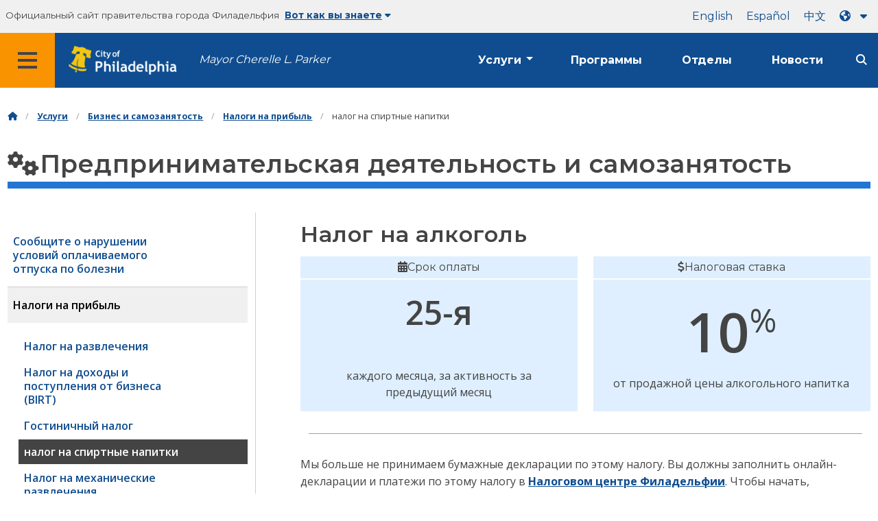

--- FILE ---
content_type: text/html
request_url: https://www.phila.gov/ru/services/business-self-employment/business-taxes/liquor-tax/
body_size: 16316
content:

<!DOCTYPE html>

<html class="no-js" lang="ru">
<head>
<meta charset="utf-8"/>
<!-- Google Tag Manager DataLayer -->
<script>
      window.dataLayer = window.dataLayer || [];
      dataLayer.push({
        "event": "page_loaded",
        "post_type": "service_page",
        "contentModifiedDepartment": "Department of Revenue",
        "lastUpdated": "2016-10-13 12:14:08",
        "templateType": "service_stub",
                          "serviceCategory": "Business &amp; self-employment",
      
      });
    </script>
<!-- End Google Tag Manager DataLayer -->
<!-- Google Tag Manager -->
<script>(function(w,d,s,l,i){w[l]=w[l]||[];w[l].push({'gtm.start': new Date().getTime(),event:'gtm.js'});var f=d.getElementsByTagName(s)[0], j=d.createElement(s),dl=l!='dataLayer'?'&l='+l:'';j.async=true;j.src= 'https://www.googletagmanager.com/gtm.js?id='+i+dl;f.parentNode.insertBefore(j,f); })(window,document,'script','dataLayer','GTM-MC6CR2');</script>
<!-- End Google Tag Manager -->
<!-- Begin Microsoft Clarity -->
<script type="text/javascript">
    (function(c,l,a,r,i,t,y){
        c[a]=c[a]||function(){(c[a].q=c[a].q||[]).push(arguments)};
        t=l.createElement(r);t.async=1;t.src="https://www.clarity.ms/tag/"+i;
        y=l.getElementsByTagName(r)[0];y.parentNode.insertBefore(t,y);
    })(window, document, "clarity", "script", "4l8dhsl6kn");
  </script>
<!-- End Microsoft Clarity -->
<!-- Global site tag (gtag.js) - Google Analytics -->
<script async="" src="https://www.googletagmanager.com/gtag/js?id=G-NHET8T5XY8"></script>
<script>
    window.dataLayer = window.dataLayer || [];
    function gtag(){dataLayer.push(arguments);}
    gtag('js', new Date());

    gtag('config', 'G-NHET8T5XY8');
  </script>
<!-- End Global site tag (gtag.js) - Google Analytics -->
<meta content="ie=edge" http-equiv="x-ua-compatible"/>
<meta content="Налоговые требования, применимые к продаже спиртных напитков, вина, солода и сваренных напитков в Филадельфии." name="description"/>
<meta content="width=device-width, initial-scale=1" name="viewport"/>
<meta content="#2176d2" name="theme-color"/>
<meta content="a0t35pecrjiy8ly0weq7bzyb419o42" name="facebook-domain-verification"/>
<!-- Swiftype -->
<meta class="swiftype" content="Liquor Tax | Services" data-type="string" name="title"/>
<meta class="swiftype" content="wordpress" data-type="string" name="tags">
<meta class="swiftype" content="10" data-type="integer" name="site-priority">
<meta class="swiftype" content="service_page" data-type="string" name="content_type"/>
<meta class="swiftype" content="8" data-type="integer" name="weighted_search"/>
<meta class="swiftype" content="2016-10-13T12:08:25-04:00" data-type="date" name="published_at">
<link href="//www.phila.gov/assets/images/favicon.ico" rel="shortcut icon" type="image/x-icon"/>
<title>Налог на спиртные напитки | Услуги | Город Филадельфия</title>
<meta content="max-image-preview:large" name="robots">
<link href="//www.phila.gov" rel="dns-prefetch">
<link href="//cdnjs.cloudflare.com" rel="dns-prefetch"/>
<link href="//www.phila.gov" rel="dns-prefetch"/>
<link href="//code.highcharts.com" rel="dns-prefetch"/>
<link href="//s.w.org" rel="dns-prefetch"/>
<meta content="summary_large_image" name="twitter:card"/>
<meta content="@PhiladelphiaGov" name="twitter:site"/>
<meta content="https://www.phila.gov/media/20160715133810/phila-gov.jpg" name="twitter:image">
<meta content="phila.gov" name="twitter:image:alt"/>
<meta content="Tax requirements that apply to the sale of liquor, wine, or malt and brewed beverages in Philadelphia." name="twitter:description">
<meta content="Liquor Tax | Services" name="twitter:title">
<meta content="Liquor Tax | Services" property="og:title">
<meta content="Tax requirements that apply to the sale of liquor, wine, or malt and brewed beverages in Philadelphia." property="og:description">
<meta content="website" property="og:type">
<meta content="https://www.phila.gov/services/business-self-employment/business-taxes/liquor-tax/" property="og:url">
<meta content="City of Philadelphia" property="og:site_name">
<meta content="https://www.phila.gov/media/20160715133810/phila-gov.jpg" property="og:image"/>
<link href="https://www.phila.gov/wp-content/themes/phila.gov-theme/css/styles.min.css" id="standards-css" media="all" rel="stylesheet" type="text/css"/>
<!--[if lt IE 9]>
<link rel='stylesheet' id='ie-only-css'  href='https://www.phila.gov/wp-content/themes/phila.gov-theme/css/lt-ie-9.css' type='text/css' media='all' />
<![endif]-->
<link href="https://www.phila.gov/embedded/mobile-menu/production/css/app.css?cachebreaker" id="mobile-menu-app-css-css" media="all" rel="stylesheet" type="text/css"/>
<link href="https://www.phila.gov/embedded/site-wide-alerts/production/css/app.css?cachebreaker" id="site-wide-alerts-app-css-css" media="all" rel="stylesheet" type="text/css"/>
<link href="https://www.phila.gov/wp-content/plugins/phl-aqi/includes/css/phl-aqi.css?ver=0.2" id="aqi-css-css" media="all" rel="stylesheet" type="text/css"/>
<!--[if lt IE 9]>
<script type='text/javascript' src='//cdnjs.cloudflare.com/ajax/libs/html5shiv/3.7.3/html5shiv.min.js?ver=3.7.3' id='html5shiv-js'></script>
<![endif]-->
<link href="https://www.phila.gov/ru/wp-json/" rel="https://api.w.org/"/><link href="https://www.phila.gov/ru/wp-json/wp/v2/services/13803" rel="alternate" type="application/json"/>
<link href="https://www.phila.gov/ru/services/payments-assistance-taxes/taxes/business-taxes/business-taxes-by-type/liquor-tax/" rel="canonical"/>
<link href="https://www.phila.gov/ru/wp-json/oembed/1.0/embed?url=https%3A%2F%2Fwww.phila.gov%2Fservices%2Fbusiness-self-employment%2Fbusiness-taxes%2Fliquor-tax%2F" rel="alternate" type="application/json+oembed"/>
<link href="https://www.phila.gov/ru/wp-json/oembed/1.0/embed?url=https%3A%2F%2Fwww.phila.gov%2Fservices%2Fbusiness-self-employment%2Fbusiness-taxes%2Fliquor-tax%2F&amp;format=xml" rel="alternate" type="text/xml+oembed"/>
<!--[if lte IE 9]>
  <p class="browsehappy alert">You are using an <strong>outdated</strong> browser. Please <a href="http://browsehappy.com/">upgrade your browser</a> to improve your experience. If you can't switch browsers, turn off  compatibility mode.</p>
  <![endif]-->
</meta></meta></meta></meta></meta></meta></meta></meta></link></meta></meta></meta></meta></head>
<body class="service_page-template-default single single-service_page postid-13803 group-blog" data-clarity-unmask="True" lang="ru">
<!-- Google Tag Manager (noscript) -->
<noscript><iframe height="0" src="https://www.googletagmanager.com/ns.html?id=GTM-MC6CR2" style="display:none;visibility:hidden" width="0"></iframe></noscript>
<!-- End Google Tag Manager (noscript) -->
<a aria-hidden="false" class="skip-to-content" href="#page">Перейти к основному содержанию</a>
<header class="global-nav no-js pbn-mu mbn-mu">
<h1 class="accessible">Город Филадельфия</h1>
<!-- Utility Navigation -->
<div class="utility-nav">
<div class="grid-container bg-ghost-gray">
<div class="top-bar bg-ghost-gray" id="responsive-menu">
<div class="top-bar-left valign-mu">
<ul class="menu">
<li class="gov-site show-for-medium">
Официальный сайт правительства города Филадельфия 
</li>
<li class="gov-site show-for-medium"><a class="trusted-site-toggle" href="#">Вот как вы знаете<i class="fas fa-solid fa-caret-down"></i></a></li>
<li class="gov-site show-for-small-only">
<a class="trusted-site-toggle" href="">Официальный сайт <i class="fas fa-info-circle">
</i></a></li>
</ul>
</div>
<!-- Translations Navigation -->
<div class="top-bar-right translations-nav">
<ul class="translations-bar menu">
<li class="show-for-medium"><a href="/services/business-self-employment/business-taxes/liquor-tax/" id="translate-english">английский</a></li>
<li class="show-for-medium"><a href="/es/services/business-self-employment/business-taxes/liquor-tax/" id="translate-spanish">испанский</a></li>
<li class="show-for-medium"><a href="/zh/services/business-self-employment/business-taxes/liquor-tax/" id="translate-chinese"></a></li>
<!-- Dropdown button -->
<button class="translations-button show-for-medium" data-toggle="lang-dropdown" id="desktop-lang-button" translate="no">
<i class="fa fa-earth-americas"></i>
<i class="translate-caret fas fa-solid fa-caret-down"></i>
</button>
<button class="translations-button show-for-small-only" data-toggle="lang-dropdown" id="mobile-lang-button">
<i class="fa fa-earth-americas">
</i><a class="show-for-small-only" href="#" tabindex="-1">Переведите 
 <i class="translate-caret fas fa-solid fa-caret-down">
</i></a></button>
</ul>
<!-- Dropdown menu -->
<div class="dropdown-pane" data-alignment="right" data-auto-focus="true" data-close-on-click="true" data-dropdown="" data-position="bottom" id="lang-dropdown">
<ul class="vertical dropdown menu" id="translations-menu">
<li class="show-for-small-only"><a href="/services/business-self-employment/business-taxes/liquor-tax/" id="translate-english-dropdown">английский</a></li>
<li class="show-for-small-only"><a href="/es/services/business-self-employment/business-taxes/liquor-tax/" id="translate-spanish-dropdown">испанский</a></li>
<li class="show-for-small-only"><a href="/zh/services/business-self-employment/business-taxes/liquor-tax/" id="translate-chinese-dropdown"></a></li>
<li><a href="/ar/services/business-self-employment/business-taxes/liquor-tax/" id="translate-arabic-dropdown"></a></li>
<li><a href="/ht/services/business-self-employment/business-taxes/liquor-tax/" id="translate-haitian-creole-dropdown">Айсиен</a></li>
<li><a href="/fr/services/business-self-employment/business-taxes/liquor-tax/" id="translate-french-dropdown">французский</a></li>
<li><a href="/sw/services/business-self-employment/business-taxes/liquor-tax/" id="translate-swahili-dropdown">суахили</a></li>
<li><a href="/pt/services/business-self-employment/business-taxes/liquor-tax/" id="translate-portuguese-dropdown">португальский</a></li>
<li><a href="/ru/services/business-self-employment/business-taxes/liquor-tax/" id="translate-russian-dropdown">Пикческий</a></li>
<li><a href="/vi/services/business-self-employment/business-taxes/liquor-tax/" id="translate-vietnamese-dropdown">Тиенг Вит</a></li>
<li id="google_translate_element"></li>
<li id="translations-support"><a href="https://www.phila.gov/ru/programs/language-access-philly/translation-feedback-and-support/ "><i class="fa fa-messages"></i>Обратная связь и поддержка</a></li>
</ul>
</div>
</div>
</div>
</div>
</div>
<!-- Trusted Site -->
<div class="row columns expanded" data-swiftype-index="false" id="trusted-site">
<div class="row pvm">
<div class="medium-12 columns">
<div class="medium-horizontal">
<div class="trust-icon">
<span class="icon circle-icon">
<i class="fas fa-lock">
</i></span><span class="icon-text">https://</span>
</div>
<div class="trust-details">Символ <strong>https://</strong>в адресной строке означает, что ваша информация зашифрована и к ней не может получить доступ посторонний</div>
</div>
</div>
<div class="medium-12 columns dot-gov">
<div class="medium-horizontal">
<div class="trust-icon">
<span class="icon circle-icon">
<i class="fas fa-university">
</i></span><span class="icon-text">.gov</span>
</div>
<div class="trust-details">Только государственные учреждения США могут заканчивать доменное имя на домене .gov</div>
</div>
</div>
<a aria-label="Close Trusted Site Details" class="float-right" href="javascript:void(0)" id="trusted-site-close">
<i class="fas fa-times fa-2x">
</i></a>
</div>
</div>
<!-- sticky/desktop nav -->
<div class="row expanded" id="global-sticky-nav">
<div class="small-24 columns phn">
<div class="primary-menu" data-sticky-container="" data-swiftype-index="false">
<div class="grid-container phila-sticky phn" data-margin-top="0" data-sticky="" data-sticky-on="medium">
<div class="menu-wrapper grid-x align-middle align-justify">
<div class="small-20 medium-12 branding-container cell">
<button aria-label="Global navigation menu" class="menu-icon" type="button">
<i aria-hidden="true" class="fass fa-bars"></i>
</button>
<a aria-label="City of Philadelphia home" class="logo" href="https://www.phila.gov">
<img alt="City of Philadelphia logo" src="https://www.phila.gov/assets/images/city-of-philadelphia-logo-medium-white.png"/>
</a>
<a class="icymi show-for-medium" href="/departments/mayor/">Mayor Cherelle L. Parker</a>
</div>
<div class="small-2 medium-12 desktop-nav cell">
<div class="top-bar-right">
<nav aria-label="Main navigation menu" class="global-nav" data-swiftype-index="false">
<ul class="menu show-for-medium">
<li class="services-menu-link" data-toggle="services-mega-menu">
<a class="no-link" data-link="/services/" href="">Услуги</a>
</li>
<li class="programs-menu-link">
<a class="" href="https://www.phila.gov/programs/">Программы</a>
</li>
<li class="departments-menu-link">
<a class="" href="https://www.phila.gov/departments/">Отделы</a>
</li>
<li class="news-menu-link">
<a class="" href="https://www.phila.gov/the-latest/">Новости</a>
</li>
</ul>
<button aria-label="Site search" class="site-search" data-toggle="search-dropdown" id="site-search-button" type="button">
<i aria-hidden="true" class="fass fa-magnifying-glass"></i>
</button>
</nav>
</div>
</div>
</div>
</div> <!-- close row -->
</div><!-- close columns -->
</div>
</div>
<div class="reveal center phila-modal" data-deep-link="true" data-options="closeOnClick:false; closeOnEsc:false;" data-reveal="" id="translations-modal">
<i class="mts dark-ben-franklin fas fa-times" data-close="">
</i><h3 class="ptl"><i class="dark-ben-franklin fas fa-earth-americas prs"></i>Перевести</h3>
<div class="content">
<div>Похоже, на вашем устройстве установлен язык<span id="translations-modal-lang"></span>. Хотите перевести эту страницу?</div>
</div>
<div class="button-container pam">
<button aria-label="Close modal" class="translate-close button-text mrl" data-close="" type="button">Отменить 
</button> <button aria-label="Translate page" class="translate-button button-text" id="translate-page" type="button">перевод</button>
</div>
</div> <div id="phila-mobile-menu"></div>
<div id="phila-site-wide-alerts"></div>
</header>
<div id="page">
<div class="mtl mbm">
<div class="grid-container">
<div class="grid-x" data-swiftype-index="false">
<div class="cell">
<ul class="breadcrumbs"><li><a href="https://www.phila.gov"><i aria-hidden="true" class="fas fa-home"></i><span class="accessible">Домой</span></a></li><li><a href="/services/">Услуги</a></li><li><a href="https://www.phila.gov/ru/services/business-self-employment/" title="Бизнес и самозанятость">Бизнес и самозанятость</a></li> <li><a href="https://www.phila.gov/ru/services/business-self-employment/business-taxes/" title="Налоги на прибыль">Налоги на прибыль</a></li> <li>налог на спиртные напитки</li></ul> </div>
</div>
</div>
</div>
<div id="content">
<div class="content-area" id="primary">
<main class="site-main" id="main">
<div id="post-13803">
<div class="row">
<header class="small-24 columns">
<h1 class="contrast">
<i aria-hidden="true" class="fas fa-cogs">
</i>Предпринимательская деятельность и самозанятость</h1>
</header>
</div>
<div class="row bdr-bottom bdr-sidewalk mtm">
<div class="grid-x">
<div class="side-menu medium-7 columns bdr-right bdr-sidewalk hide-for-small-only pbxl">
<nav data-swiftype-index="false" id="side-nav">
<ul class="services-menu vertical menu" id="menu-business-self-employment">
<li class="page_item page-item-13132"><a href="https://www.phila.gov/ru/services/business-self-employment/report-a-paid-sick-leave-violation/" onclick="serviceMenuClick(this)"><span>Сообщите о нарушении условий оплачиваемого отпуска по болезни</span></a></li>
<li class="page_item page-item-13784 page_item_has_children current_page_ancestor current_page_parent"><a href="https://www.phila.gov/ru/services/business-self-employment/business-taxes/" onclick="serviceMenuClick(this)"><span>Налоги на прибыль</span></a>
<ul class="children">
<li class="page_item page-item-13797"><a href="https://www.phila.gov/ru/services/business-self-employment/business-taxes/amusement-tax/" onclick="serviceMenuClick(this)"><span>Налог на развлечения</span></a></li>
<li class="page_item page-item-13799"><a href="https://www.phila.gov/ru/services/business-self-employment/business-taxes/business-income-receipts-tax-birt/" onclick="serviceMenuClick(this)"><span>Налог на доходы и поступления от бизнеса (BIRT)</span></a></li>
<li class="page_item page-item-13801"><a href="https://www.phila.gov/ru/services/business-self-employment/business-taxes/hotel-tax/" onclick="serviceMenuClick(this)"><span>Гостиничный налог</span></a></li>
<li class="page_item page-item-13803 current_page_item"><a aria-current="page" href="https://www.phila.gov/ru/services/business-self-employment/business-taxes/liquor-tax/" onclick="serviceMenuClick(this)"><span>налог на спиртные напитки</span></a></li>
<li class="page_item page-item-13805"><a href="https://www.phila.gov/ru/services/business-self-employment/business-taxes/mechanical-amusement-tax/" onclick="serviceMenuClick(this)"><span>Налог на механические развлечения</span></a></li>
<li class="page_item page-item-13809"><a href="https://www.phila.gov/ru/services/business-self-employment/business-taxes/net-profits-tax/" onclick="serviceMenuClick(this)"><span>Налог на чистую прибыль</span></a></li>
<li class="page_item page-item-13811"><a href="https://www.phila.gov/ru/services/business-self-employment/business-taxes/outdoor-advertising-tax/" onclick="serviceMenuClick(this)"><span>Налог на наружную рекламу</span></a></li>
<li class="page_item page-item-13813"><a href="https://www.phila.gov/ru/services/business-self-employment/business-taxes/parking-tax/" onclick="serviceMenuClick(this)"><span>Налог на парковку</span></a></li>
<li class="page_item page-item-13816"><a href="https://www.phila.gov/ru/services/business-self-employment/business-taxes/philadelphia-beverage-tax/" onclick="serviceMenuClick(this)"><span>Налог на напитки в Филадельфии</span></a></li>
<li class="page_item page-item-13820"><a href="https://www.phila.gov/ru/services/business-self-employment/business-taxes/sales-use-hotel-occupancy-tax/" onclick="serviceMenuClick(this)"><span>Налог с продаж, использования и проживания в отеле</span></a></li>
<li class="page_item page-item-13831"><a href="https://www.phila.gov/ru/services/business-self-employment/business-taxes/tobacco-and-tobacco-related-products-tax/" onclick="serviceMenuClick(this)"><span>Налог на табак и связанные с ним товары</span></a></li>
<li class="page_item page-item-13833"><a href="https://www.phila.gov/ru/services/business-self-employment/business-taxes/use-occupancy-tax/" onclick="serviceMenuClick(this)"><span>Налог на использование и проживание</span></a></li>
<li class="page_item page-item-13835"><a href="https://www.phila.gov/ru/services/business-self-employment/business-taxes/valet-parking-tax/" onclick="serviceMenuClick(this)"><span>Налог на парковку</span></a></li>
<li class="page_item page-item-13837"><a href="https://www.phila.gov/ru/services/business-self-employment/business-taxes/vehicle-rental-tax/" onclick="serviceMenuClick(this)"><span>Налог на аренду транспортных средств</span></a></li>
<li class="page_item page-item-13840"><a href="https://www.phila.gov/ru/services/business-self-employment/business-taxes/wage-tax-employers/" onclick="serviceMenuClick(this)"><span>Налог на заработную плату (работодатели)</span></a></li>
<li class="page_item page-item-28213"><a href="https://www.phila.gov/ru/services/business-self-employment/business-taxes/get-a-tax-account/" onclick="serviceMenuClick(this)"><span>Получите налоговый счет</span></a></li>
</ul>
</li>
<li class="page_item page-item-15191"><a href="https://www.phila.gov/ru/services/business-self-employment/register-a-business/" onclick="serviceMenuClick(this)"><span>Зарегистрируйте бизнес</span></a></li>
<li class="page_item page-item-23725"><a href="https://www.phila.gov/ru/services/business-self-employment/report-wage-theft-violation/" onclick="serviceMenuClick(this)"><span>Сообщите о нарушении правил кражи зарплаты</span></a></li>
<li class="page_item page-item-44161"><a href="https://www.phila.gov/ru/services/business-self-employment/find-a-minority-woman-or-disabled-owned-business/" onclick="serviceMenuClick(this)"><span>Найдите предприятие, принадлежащее представителям меньшинств, женщинам или инвалидам</span></a></li>
<li class="page_item page-item-67235"><a href="https://www.phila.gov/ru/services/business-self-employment/report-possible-fraud-waste-or-other-issues-on-contracts/" onclick="serviceMenuClick(this)"><span>Сообщайте о возможном мошенничестве, расточительстве или других проблемах, связанных с контрактами</span></a></li>
<li class="page_item page-item-92669 page_item_has_children"><a href="https://www.phila.gov/ru/services/business-self-employment/starting-a-business/" onclick="serviceMenuClick(this)"><span>Открытие бизнеса</span></a>
<ul class="children">
<li class="page_item page-item-47463"><a href="https://www.phila.gov/ru/services/business-self-employment/starting-a-business/find-location-and-zoning-information/" onclick="serviceMenuClick(this)"><span>Найдите информацию о местоположении и зонировании</span></a></li>
<li class="page_item page-item-78467"><a href="https://www.phila.gov/ru/services/business-self-employment/starting-a-business/trade-licenses/" onclick="serviceMenuClick(this)"><span>Торговые лицензии</span></a></li>
<li class="page_item page-item-78580"><a href="https://www.phila.gov/ru/services/business-self-employment/starting-a-business/business-licenses-permits-and-approvals/" onclick="serviceMenuClick(this)"><span>Лицензии, разрешения и разрешения на ведение бизнеса</span></a></li>
</ul>
</li>
<li class="page_item page-item-92684 page_item_has_children"><a href="https://www.phila.gov/ru/services/business-self-employment/support-for-businesses/" onclick="serviceMenuClick(this)"><span>Поддержка бизнеса</span></a>
<ul class="children">
<li class="page_item page-item-44165"><a href="https://www.phila.gov/ru/services/business-self-employment/support-for-businesses/find-loans-through-the-philadelphia-business-lending-network/" onclick="serviceMenuClick(this)"><span>Ищите кредиты через Филадельфийскую сеть кредитования бизнеса</span></a></li>
<li class="page_item page-item-44168"><a href="https://www.phila.gov/ru/services/business-self-employment/support-for-businesses/meet-your-areas-business-service-manager/" onclick="serviceMenuClick(this)"><span>Познакомьтесь с менеджером по бизнес-услугам в вашем регионе</span></a></li>
<li class="page_item page-item-44178"><a href="https://www.phila.gov/ru/services/business-self-employment/support-for-businesses/find-financial-support-and-incentives-for-your-business/" onclick="serviceMenuClick(this)"><span>Найдите финансовую поддержку и стимулы для своего бизнеса</span></a></li>
</ul>
</li>
<li class="page_item page-item-132540 page_item_has_children"><a href="https://www.phila.gov/ru/services/business-self-employment/bidding-on-a-city-contract/" onclick="serviceMenuClick(this)"><span>Торги по городскому контракту</span></a>
<ul class="children">
<li class="page_item page-item-44170"><a href="https://www.phila.gov/ru/services/business-self-employment/bidding-on-a-city-contract/do-business-with-the-city/" onclick="serviceMenuClick(this)"><span>Веди бизнес с городом</span></a></li>
<li class="page_item page-item-225871"><a href="https://www.phila.gov/ru/services/business-self-employment/bidding-on-a-city-contract/enroll-in-direct-deposit-as-a-vendor-or-a-foster-parent/" onclick="serviceMenuClick(this)"><span>Зарегистрируйтесь в системе прямого депозита</span></a></li>
<li class="page_item page-item-19489"><a href="https://www.phila.gov/ru/services/business-self-employment/bidding-on-a-city-contract/vendor-payments-status/" onclick="serviceMenuClick(this)"><span>Отслеживайте платежи поставщикам</span></a></li>
<li class="page_item page-item-94590"><a href="https://www.phila.gov/ru/services/business-self-employment/bidding-on-a-city-contract/get-certified-as-a-local-business-entity/" onclick="serviceMenuClick(this)"><span>Получите сертификат местного юридического лица</span></a></li>
<li class="page_item page-item-44163"><a href="https://www.phila.gov/ru/services/business-self-employment/bidding-on-a-city-contract/register-as-a-minority-woman-or-disabled-owned-business/" onclick="serviceMenuClick(this)"><span>Зарегистрируйтесь в качестве предприятия, принадлежащего меньшинствам, женщинам или инвалидам</span></a></li>
<li class="page_item page-item-94631"><a href="https://www.phila.gov/ru/services/business-self-employment/bidding-on-a-city-contract/bid-on-a-public-works-contract/" onclick="serviceMenuClick(this)"><span>Торгуйте по контракту на выполнение общественных работ</span></a></li>
<li class="page_item page-item-94609"><a href="https://www.phila.gov/ru/services/business-self-employment/bidding-on-a-city-contract/bid-on-a-supplies-equipment-and-non-professional-services-contract/" onclick="serviceMenuClick(this)"><span>Предложение по контракту на предоставление услуг, материалов и оборудования</span></a></li>
<li class="page_item page-item-234074"><a href="https://www.phila.gov/ru/services/business-self-employment/bidding-on-a-city-contract/file-transparency-in-business-act-disclosure-forms/" onclick="serviceMenuClick(this)"><span>Подайте форму раскрытия информации о контракте</span></a></li>
<li class="page_item page-item-282425"><a href="https://www.phila.gov/ru/services/business-self-employment/bidding-on-a-city-contract/pay-the-fee-for-a-professional-services-contract-online/" onclick="serviceMenuClick(this)"><span>Оплатите контракт на предоставление профессиональных услуг онлайн</span></a></li>
</ul>
</li>
<li class="page_item page-item-150152"><a href="https://www.phila.gov/ru/services/business-self-employment/pay-the-fee-for-a-professional-services-contract-online/" onclick="serviceMenuClick(this)"><span>Оплатите стоимость контракта на предоставление профессиональных услуг онлайн</span></a></li>
<li class="page_item page-item-185189"><a href="https://www.phila.gov/ru/services/business-self-employment/record-a-notary-commission/" onclick="serviceMenuClick(this)"><span>Запишите нотариальную комиссию</span></a></li>
<li class="page_item page-item-34677"><a href="https://www.phila.gov/ru/services/business-self-employment/inquire-about-a-city-issued-check/" onclick="serviceMenuClick(this)"><span>Узнайте о чеке, выданном городом</span></a></li>
</ul>
</nav>
</div>
<div class="cell medium-16 columns pbxl flex-container auto mrn margin-auto">
<article class="full">
<header class="entry-header">
<h2>Налог на алкоголь</h2>
</header>
<div class="entry-content" data-swiftype-index="true" data-swiftype-name="body" data-swiftype-type="text" id="service-service_stub">
<div class="row equal-height">
<div class="medium-12 columns">
<div class="panel info center heading">
<div class="title pvxs">
<i aria-hidden="true" class="fas fa-calendar-alt"></i>Срок оплаты</div>
<div class="valign equal">
<div class="pam valign-cell">
<div class="numbers"><span class="large-text"><span class="symbol">25-я</span></span></div>
<div class="mtm">каждого месяца, за активность за предыдущий месяц</div>
</div>
</div>
</div>
</div>
<div class="medium-12 columns">
<div class="panel info center heading">
<div class="title pvxs">
<i aria-hidden="true" class="fas fa-dollar-sign"></i>Налоговая ставка</div>
<div class="valign equal">
<div class="pam valign-cell">
<div class="numbers mbm">
<span class="symbol">
<span class="large-text">10</span><span class="symbol">% <span class="symbol small">
</span></span></span>
</div>
<div><p>от продажной цены алкогольного напитка</p>
</div>
</div>
</div>
</div>
</div>
</div>
<div class="row">
<div class="columns">
<hr/>
<p>Мы больше не принимаем бумажные декларации по этому налогу. Вы должны заполнить онлайн-декларации и платежи по этому налогу в <a href="https://tax-services.phila.gov/">Налоговом центре Филадельфии</a>. Чтобы начать, ознакомьтесь с нашим <a href="https://www.phila.gov/ru/guides/philadelphia-tax-center/what-to-do/">руководством по налоговым центрам</a>.</p>
<p style="text-align: center;"><a class="button" href="https://tax-services.phila.gov/">Создайте учетную запись или заплатите сейчас</a></p>
</div>
</div> <div class="row">
<div class="columns">
<section>
<h3 class="black bg-ghost-gray phm-mu mtl mbm" id="who-pays">Кто платит налог</h3>
<div class="phm-mu">
<p>Налог на спиртные напитки распространяется на продажу спиртных напитков, вина, солода и сваренных напитков в Филадельфии. Продавец — это любое юридическое или физическое лицо, имеющее выданную в Пенсильвании лицензию или разрешение на продажу или продажу алкоголя. Это включает в себя, помимо прочего, следующее:</p>
<ul>
<li>Бары</li>
<li>Отели</li>
<li>Рестораны</li>
<li>Клубы</li>
<li>Кейтеринговые компании</li>
</ul>
<p>Этот налог не распространяется на магазины спиртных напитков и дистрибьюторов пива.</p>
<p>Налог на спиртные напитки обычно уплачивается розничными покупателями в местах продажи. Однако продавец несет ответственность за ежемесячную уплату налога и ежеквартальную подачу налоговых деклараций.</p>
<p>Если вы начинаете новый бизнес в Филадельфии и вам необходимо зарегистрироваться для открытия нового счета по налогу на спиртные напитки:</p>
<ol>
<li>Перейдите на <a href="https://tax-services.phila.gov/">страницу https://tax-services.phila.gov</a>.</li>
<li>Выберите ссылку «Зарегистрировать нового налогоплательщика» в разделе «Новые налогоплательщики».</li>
<li>Следуйте инструкциям на экране, чтобы создать логин и зарегистрировать учетную запись Liquor Tax.</li>
</ol>
</div>
</section>
</div>
</div>
<div class="row">
<div class="columns">
<section>
<h3 class="black bg-ghost-gray phm-mu mtl mbm" id="important-dates">Важные даты</h3>
<div class="phm-mu"><p>Налог на спиртные напитки должен уплачиваться до 25 числа каждого месяца за активность в предыдущем месяце. Любой, кто собирает налог на спиртные напитки, также должен подавать ежеквартальные отчеты. Электронные платежи и подача налоговых деклараций по данному <a class="" href="https://tax-services.phila.gov/_/">налогу являются обязательными в Налоговом центре Филадельфии</a>.</p>
<p>Если вы подаете налоговую декларацию с опозданием за 2021 год или предыдущие годы, <a class="" href="https://www.phila.gov/ru/documents/liquor-tax-reconciliation-form/">подайте годовую налоговую декларацию</a>.</p>
</div>
</section>
</div>
</div>
<div class="row">
<div class="columns">
<section>
<h3 class="black bg-ghost-gray phm-mu mtl mbm" id="tax-rates-penalties-fees">Налоговые ставки, штрафы и сборы</h3>
<div class="phm-mu">
<h4>Сколько это стоит?</h4>
<p>Ставка городского налога на спиртные напитки составляет 10% от продажной цены алкогольного напитка.</p>
</div>
<hr class="mhm-mu"/>
<div class="phm-mu">
<h4 id="what-happens">Что произойдет, если вы не заплатите вовремя?</h4>
<p>Если вы не заплатите вовремя, к сумме задолженности будут добавлены проценты и штрафы.</p>
<p>Процентная ставка по неуплаченному налогу на спиртные напитки составляет ½% (0,005) в месяц.</p>
<p>Кроме того, неуплаченный налог на спиртные напитки будет облагаться штрафом в размере 1% в месяц.</p>
<p>Кроме того, действие вашей лицензии или разрешения на коммерческую деятельность может быть приостановлено или отозвано.</p>
</div>
</section>
</div>
</div>
<div class="row">
<div class="columns">
<section>
<h3 class="black bg-ghost-gray phm-mu mtl mbm" id="discounts-exemptions">Скидки и льготы</h3>
<div class="phm-mu">
<h4>Имеете ли вы право на скидку?</h4>
<p>Скидки на налог на спиртные напитки не предоставляются.</p>
</div>
<hr class="mhm-mu"/>
<div class="phm-mu">
<h4 id="excused">Можно ли освободить вас от уплаты налога?</h4>
<p>Некоторые продажи алкоголя освобождаются от налога на спиртные напитки. Эти исключения включают в себя:</p>
<ul>
<li>Продажи в магазинах спиртных напитков в Пенсильвании (например, вино и спиртные напитки, изысканное вино и хорошие спиртные напитки).</li>
<li>Продажи от дистрибьюторов солодовых напитков.</li>
<li>Розничные продажи, облагаемые налогом с продаж и потребления в Пенсильвании.</li>
</ul>
<p>Налог с продаж и использования в Пенсильвании взимается со многих розничных продаж. Узнайте больше о облагаемых налогом товарах и услугах в разделе «<a class="external" href="https://www.revenue.pa.gov/TaxTypes/SUT/Pages/default.aspx">Налог с продаж, использования и проживания в гостиницах</a>» на веб-сайте Содружества.</p>
</div>
</section>
</div>
</div>
<div class="row">
<div class="columns">
<section>
<h3 class="black bg-ghost-gray phm-mu mtl mbm" id="how-to-pay">Как платить</h3>
<div class="phm-mu">
<div class="mbm">
<h4 class="mbn">Оплатите и подайте документы онлайн</h4>
<h4>Для оплаты</h4>
<p>Чтобы уплатить ежемесячный налог на спиртные напитки в налоговом <a href="https://tax-services.phila.gov/">центре Филадельфии, выполните следующие действия</a>:</p>
<ul>
<li>Войдите в систему, указав имя пользователя и пароль, или</li>
<li>Оплачивайте в качестве гостя без входа в систему (см. панель «Платежи» на главной странице).</li>
</ul>
<p>Вы больше не можете платить налог на спиртные напитки по почте.</p>
<h4>Подать заявку</h4>
<p>Начиная с 2022 года, вы должны подавать ежеквартальные декларации по налогу на спиртные напитки. Первый срок подачи налоговых деклараций согласно новому графику — 2 мая 2022 года (за период с января по март). В прошлом налоговые декларации подавались ежегодно.</p>
<p>Для подачи квартальных отчетов выполните следующие действия:</p>
<ol>
<li>Войдите в свою учетную запись в <a href="https://tax-services.phila.gov/_/">Налоговом центре Филадельфии</a>.</li>
<li>Найдите свой налоговый счет на спиртные напитки на странице «Сводка».</li>
<li>Выберите ссылку «Подача, просмотр или изменение налоговых деклараций».</li>
</ol>
</div>
</div></section>
</div>
</div>
<div class="row">
<div class="columns">
<section>
<h3 class="black bg-ghost-gray phm-mu mtl mbm" id="tax-code">Налоговый код</h3>
<div class="phm-mu">
<span class="bdr-all bdr-black pas inline-block">28</span>
</div>
</section>
</div>
</div>
<!-- Additional Content-->
</div>
<section>
<div class="row">
<div class="columns">
<section>
<h3 class="black bg-ghost-gray phm-mu mtl mbm">Формы и инструкции</h3>
<div class="phm-mu">
<div>
<a href="https://www.phila.gov/ru/documents/liquor-tax-due-dates/"><i aria-hidden="true" class="far fa-file-alt fa-fw"></i>Сроки уплаты налога на спиртные напитки</a>
</div>
<div>
<a href="https://www.phila.gov/ru/documents/liquor-tax-regulations/"><i aria-hidden="true" class="far fa-file-alt fa-fw"></i>Правила налогообложения спиртных напитков</a>
</div>
<div>
<a href="https://www.phila.gov/ru/documents/liquor-tax-reconciliation-form/"><i aria-hidden="true" class="far fa-file-alt fa-fw"></i>Форма сверки налогов на спиртные напитки</a>
</div>
<div>
<a href="https://www.phila.gov/ru/documents/tax-account-change-form/"><i aria-hidden="true" class="far fa-file-alt fa-fw"></i>Форма изменения: обновите или закройте налоговый счет</a>
</div>
</div></section>
</div>
</div>
<div class="row">
<div class="columns">
<section>
<h3 class="black bg-ghost-gray phm-mu mtl mbm">Сопутствующее содержимое</h3>
<div class="phm-mu">
<ul>
<li><a class="" href="https://www.phila.gov/ru/documents/tax-rate-schedule/">Исторический график налоговых ставок</a></li>
</ul>
</div>
</section>
</div>
</div>
<div class="row equal-height mtl">
<div class="medium-12 columns">
<div class="panel info equal">
<aside>
<h3><i aria-hidden="true" class="fas fa-exclamation-circle"></i>Знаете ли вы?</h3>
<p>Все налоги на спиртные напитки поступают в пользу школьного округа Филадельфии.</p>
</aside>
</div>
</div>
<div class="medium-12 columns">
<div class="panel info equal">
<aside>
<h3><i aria-hidden="true" class="fas fa-comments"></i>Есть вопросы?</h3>
<p>Если у вас есть вопросы о том, как применять этот налог, обратитесь в <a class="" href="https://www.phila.gov/ru/departments/department-of-revenue/about/contact-us/">Департамент доходов</a>.</p>
</aside>
</div>
</div>
</div>
</section>
<!-- /Additional Content-->
<!-- END Service Stub --> </article></div>

</div>
</div>
</div>
</main></div><!-- #post-## -->
<!-- #main -->
</div><!-- #primary -->
</div><!-- #content -->
<!-- #page -->
<a href="#page" id="back-to-top"><i aria-hidden="true" class="fas fa-arrow-up"><br/></i>Наверх</a>
<div class="search-pane global-nav">
<div class="dropdown-pane site-search-dropdown" data-auto-focus="true" data-close-on-click="true" data-dropdown="" data-hover-pane="true" data-trap-focus="true" data-v-offset="0" id="search-dropdown">
<div class="row columns expanded bg-ghost-gray">
<div class="row arrow">
<div class="medium-12 columns small-centered">
<div class="paxl">
<form action="https://www.phila.gov/search" class="search" id="search-form" method="get" role="search">
<label for="search-field"><span class="screen-reader-text">Ищите:</span></label>
<input class="search-field swiftype" id="search-field" name="s" placeholder="Поиск" title="Ищите:" type="text" value=""/>
<input class="search-submit" type="submit" value="Искать"/>
</form>
</div>
</div>
</div>
</div>
</div>
</div>
<div class="global-nav show-for-medium" id="services-list">
<div class="dropdown-pane mega-menu-dropdown" data-close-on-click="true" data-dropdown="" data-hover="true" data-hover-pane="true" data-trap-focus="true" data-v-offset="0" id="services-mega-menu">
<div class="inner-wrapper">
<div class="row expanded mbxs" data-equalize-by-row="true" data-equalizer="" data-services-menu="" id="phila-menu-wrap">
<div class="medium-12 large-8 columns end">
<div class="valign">
<div class="valign-cell">
<a href="https://www.phila.gov/ru/services/birth-marriage-life-events/">
<span>
<i aria-hidden="true" class="fa-2x far fa-hourglass">
</i><div class="text-label">Рождение, брак и жизненные события</div>
</span>
</a>
</div>
</div>
</div>
<div class="medium-12 large-8 columns end">
<div class="valign">
<div class="valign-cell">
<a href="https://www.phila.gov/ru/services/business-self-employment/">
<span>
<i aria-hidden="true" class="fa-2x fas fa-cogs">
</i><div class="text-label">Бизнес и самозанятость</div>
</span>
</a>
</div>
</div>
</div>
<div class="medium-12 large-8 columns end">
<div class="valign">
<div class="valign-cell">
<a href="https://www.phila.gov/ru/services/cars-parking-transportation/">
<span>
<i aria-hidden="true" class="fa-2x fas fa-car">
</i><div class="text-label">Автомобили, парковка и транспорт</div>
</span>
</a>
</div>
</div>
</div>
<div class="medium-12 large-8 columns end">
<div class="valign">
<div class="valign-cell">
<a href="https://www.phila.gov/ru/services/crime-law-justice/">
<span>
<i aria-hidden="true" class="fa-2x fas fa-gavel">
</i><div class="text-label">Преступность, закон и правосудие</div>
</span>
</a>
</div>
</div>
</div>
<div class="medium-12 large-8 columns end">
<div class="valign">
<div class="valign-cell">
<a href="https://www.phila.gov/ru/services/culture-recreation/">
<span>
<i aria-hidden="true" class="fa-2x fas fa-futbol">
</i><div class="text-label">Культура и отдых</div>
</span>
</a>
</div>
</div>
</div>
<div class="medium-12 large-8 columns end">
<div class="valign">
<div class="valign-cell">
<a href="https://www.phila.gov/ru/services/diversity-inclusion-accessibility-immigration/">
<span>
<i aria-hidden="true" class="fa-2x fas fa-users">
</i><div class="text-label">Разнообразие, инклюзивность, доступность и иммиграция</div>
</span>
</a>
</div>
</div>
</div>
<div class="medium-12 large-8 columns end">
<div class="valign">
<div class="valign-cell">
<a href="https://www.phila.gov/ru/services/education-learning/">
<span>
<i aria-hidden="true" class="fa-2x fas fa-book">
</i><div class="text-label">Образование и обучение</div>
</span>
</a>
</div>
</div>
</div>
<div class="medium-12 large-8 columns end">
<div class="valign">
<div class="valign-cell">
<a href="https://www.phila.gov/ru/services/ethics-transparency/">
<span>
<i aria-hidden="true" class="fa-2x fas fa-balance-scale">
</i><div class="text-label">Этика и прозрачность</div>
</span>
</a>
</div>
</div>
</div>
<div class="medium-12 large-8 columns end">
<div class="valign">
<div class="valign-cell">
<a href="https://www.phila.gov/ru/services/mental-physical-health/">
<span>
<i aria-hidden="true" class="fa-2x fas fa-heartbeat">
</i><div class="text-label">Психическое и физическое здоровье</div>
</span>
</a>
</div>
</div>
</div>
<div class="medium-12 large-8 columns end">
<div class="valign">
<div class="valign-cell">
<a href="https://www.phila.gov/ru/services/payments-assistance-taxes/">
<span>
<i aria-hidden="true" class="fa-2x fas fa-credit-card">
</i><div class="text-label">Платежи, помощь и налоги</div>
</span>
</a>
</div>
</div>
</div>
<div class="medium-12 large-8 columns end">
<div class="valign">
<div class="valign-cell">
<a href="https://www.phila.gov/ru/services/permits-violations-licenses/">
<span>
<i aria-hidden="true" class="fa-2x fas fa-file-alt">
</i><div class="text-label">Разрешения, нарушения и лицензии</div>
</span>
</a>
</div>
</div>
</div>
<div class="medium-12 large-8 columns end">
<div class="valign">
<div class="valign-cell">
<a href="https://www.phila.gov/ru/services/property-lots-housing/">
<span>
<i aria-hidden="true" class="fa-2x fas fa-home">
</i><div class="text-label">Недвижимость, участки и жилье</div>
</span>
</a>
</div>
</div>
</div>
<div class="medium-12 large-8 columns end">
<div class="valign">
<div class="valign-cell">
<a href="https://www.phila.gov/ru/services/safety-emergency-preparedness/">
<span>
<i aria-hidden="true" class="fa-2x fas fa-ambulance">
</i><div class="text-label">Безопасность и готовность к чрезвычайным ситуациям</div>
</span>
</a>
</div>
</div>
</div>
<div class="medium-12 large-8 columns end">
<div class="valign">
<div class="valign-cell">
<a href="https://www.phila.gov/ru/services/streets-sidewalks-alleys/">
<span>
<i aria-hidden="true" class="fa-2x fas fa-road">
</i><div class="text-label">Улицы, тротуары и переулки</div>
</span>
</a>
</div>
</div>
</div>
<div class="medium-12 large-8 columns end">
<div class="valign">
<div class="valign-cell">
<a href="https://www.phila.gov/ru/services/trash-recycling-city-upkeep/">
<span>
<i aria-hidden="true" class="fa-2x fas fa-trash-alt">
</i><div class="text-label">Мусор, переработка и содержание в городе</div>
</span>
</a>
</div>
</div>
</div>
<div class="medium-12 large-8 columns end">
<div class="valign">
<div class="valign-cell">
<a href="https://www.phila.gov/ru/services/trees-parks-the-environment/">
<span>
<i aria-hidden="true" class="fa-2x fas fa-leaf">
</i><div class="text-label">Деревья, парки и окружающая среда</div>
</span>
</a>
</div>
</div>
</div>
<div class="medium-12 large-8 columns end">
<div class="valign">
<div class="valign-cell">
<a href="https://www.phila.gov/ru/services/water-gas-utilities/">
<span>
<i aria-hidden="true" class="fa-2x fas fa-wrench">
</i><div class="text-label">Вода, газ и коммунальные услуги</div>
</span>
</a>
</div>
</div>
</div>
<div class="medium-12 large-8 columns end">
<div class="valign">
<div class="valign-cell">
<a href="https://www.phila.gov/ru/services/working-jobs/">
<span>
<i aria-hidden="true" class="fa-2x fas fa-briefcase">
</i><div class="text-label">Работа и рабочие места</div>
</span>
</a>
</div>
</div>
</div>
<div class="medium-12 large-8 columns end">
<div class="valign">
<div class="valign-cell">
<a href="https://www.phila.gov/ru/services/zoning-planning-development/">
<span>
<i aria-hidden="true" class="fa-2x fas fa-map">
</i><div class="text-label">Зонирование, планирование и разработка</div>
</span>
</a>
</div>
</div>
</div>
<div class="hide-for-medium-only large-8 columns end bg-ghost-gray placeholder">
<div class="valign"><div class="valign-cell"></div></div>
</div>
<div class="medium-12 large-8 float-right white left-arrow-indent bg-dark-ben-franklin mega-menu-footer">
<div class="valign">
<a class="phl valign-cell service-directory" href="/services/"><span><i class="far fa-list fa-lg phm"></i>Каталог услуг</span></a>
</div>
</div>
</div>
</div>
</div><!-- end service lvl 1 -->
</div><!-- end global nav-->
<footer class="site-footer" data-swiftype-index="false" id="global-footer">
<div class="row pvm last-updated">
<div class="small-24 columns center">
<div class="small-text">Этот контент последний раз обновлялся на<time datetime="2016-10-13T12:14:08-04:00" id="content-modified-datetime">13 октября 2016 г.</time>, <a href="https://www.phila.gov/ru/departments/department-of-revenue/">подготовлено Департаментом доходов</a>.</div>
</div>
</div>
<div class="row">
<div class="small-24 columns">
<div class="feedback-updated phm phn-mu mvs mtm-mu mbxl-mu">
<div class="row" data-toggle="feedback">
<div class="small-24 columns">
<div class="call-to-action phs pvm center">
<a class="no-link" href="#">Мы постоянно работаем над улучшением phila.gov. 
<span class="break-before-sm">Как сделать эту страницу лучше?</span></a>
</div>
</div>
</div>
<div class="feedback-form" data-type="feedback-form" style="display:none;">
<div class="row">
<div class="medium-18 large-14 column small-centered mbm clearfix" data-type="form-wrapper">
<div id="feedback-container"><iframe frameborder="0" height="900" src="https://phila.formstack.com/forms/philagov_feedback?referrer=https://www.phila.gov/services/business-self-employment/business-taxes/liquor-tax/" title="обратная связь phila.gov" width="600"></iframe></div>
</div>
</div>
</div>
<div class="row" data-type="feedback-indicator">
<div class="small-24 columns center">
<div class="arrow-wrapper">
<div class="arrow"></div>
</div>
</div>
</div>
<div class="row expanded" data-toggle="feedback" data-type="feedback-footer" style="display:none;">
<div class="small-24 columns">
<div class="call-to-action center">
<div class="pas"><a class="no-link" href="#"><i aria-hidden="true" class="fas fa-times"></i>Закрыть</a></div>
</div>
</div>
</div>
</div>
</div>
</div>
<div class="philly311" id="full-footer-start">
<section>
<div class="row">
<div class="columns intro">
<h2 class="mbxs">Филли311</h2>
<span><a aria-label="Philly 311" href="https://www.phila.gov/ru/departments/philly311/">311</a> предоставляет прямой доступ к информации, услугам и обновлениям услуг городского правительства в режиме реального времени. Доступно несколько языков.</span>
</div>
</div>
<div class="row pvn pvl-mu equal-height">
<div class="small-24 medium-8 columns prxl pvm ptn-mu pbl-mu pbl-mu sidewalk bdr-right-mu interact-311 clearfix equal">
<section>
<h3 class="h4 dark-gray">Общайтесь с 311 онлайн</h3>
<a class="button icon full-width clearfix" href="https://iframe.publicstuff.com/#?client_id=242">
<div class="valign">
<div class="button-label valign-cell">Сообщить о проблеме</div>
</div></a>
<a class="button icon full-width clearfix" href="https://www.phila.gov/ru/departments/philly311/	">
<div class="valign">
<div class="button-label valign-cell">Задать вопрос</div>
</div></a>
<a class="button icon full-width clearfix" href="https://www.phila.gov/ru/services/property-lots-housing/track-a-service-request-with-311/#/">
<div class="valign">
<div class="button-label valign-cell">Отследить запрос</div>
</div>
</a>
</section>
</div>
<div class="medium-16 columns trending-requests phl pvm pvn-mu equal">
<section>
<h3 class="h4 dark-gray">Популярные запросы</h3>
<!-- TODO: Begin pulling these in from 311 -->
<ul class="columns-2-mu">
<li>
<a class="trending-requests" href="https://www.phila.gov/ru/services/property-lots-housing/property-taxes/get-real-estate-tax-relief/get-the-homestead-exemption/">Подайте заявку на освобождение от уплаты налогов на усадьбу</a>
</li>
<li>
<a class="trending-requests" href="https://www.phila.gov/ru/departments/philadelphia-department-of-prisons/about/facilities/">Исправительные учреждения</a>
</li>
<li>
<a class="trending-requests" href="https://onlineserviceshub.com/ParkingPortal/Philadelphia">Оплатите нарушение правил парковки</a>
</li>
<li>
<a class="trending-requests" href="https://secure8.i-doxs.net/CityOfPhiladelphiaWRB/SignIn.aspx">Оплатите счет за воду</a>
</li>
<li>
<a class="trending-requests" href="https://www.phila.gov/ru/services/payments-assistance-taxes/make-a-payment/pay-your-real-estate-tax/">Оплатите счет по налогу на недвижимость</a>
</li>
<li>
<a class="trending-requests" href="https://property.phila.gov/">Искать информацию о недвижимости</a>
</li>
<li>
<a class="trending-requests" href="https://www.phila.gov/ru/services/trash-recycling-city-upkeep/find-your-trash-and-recycling-collection-day/#/">График утилизации мусора и утилизации</a>
</li>
<li>
<a class="trending-requests" href="https://www.phila.gov/ru/services/water-gas-utilities/become-a-water-customer/">Включите или выключите водоснабжение</a>
</li>
</ul>
</section>
</div>
</div>
</section>
</div>
<div class="phila-footer">
<div class="row pvs ptl-mu phm equal-height">
<section class="medium-8 columns phm pvm pvn-mu equal">
<h2 class="mtn mbm">Выборные чиновники</h2>
<nav class="take-action">
<ul>
<li class="pvxs"><a href="https://www.phila.gov/ru/departments/mayor/">Мэр</a></li>
<li class="pvxs"><a class="external" href="http://phlcouncil.com/">Городской совет</a></li>
<li class="pvxs"><a href="http://www.courts.phila.gov/">Суды</a></li>
<li class="pvxs"><a class="external" href="https://phillyda.org/">Окружной прокурор</a></li>
<li class="pvxs"><a href="https://controller.phila.gov/">Городской контролер</a></li>
<li class="pvxs"><a class="external" href="https://phillysheriff.com/">Шериф</a></li>
<li class="pvxs"><a href="https://vote.phila.gov/	">Городские комиссары</a></li>
<li class="pvxs"><a href="https://www.phila.gov/ru/departments/register-of-wills/">Реестр завещаний</a></li>
</ul>
</nav>
</section>
<section class="medium-8 columns phm pll-mu pvm pvn-mu equal">
<h2 class="mtn mbm">Открытое правительство</h2>
<nav class="take-action">
<ul>
<li class="pvxs"><a class="external" href="https://codelibrary.amlegal.com/codes/philadelphia/latest/overview">Филадельфийский кодекс и устав</a></li>
<li class="pvxs"><a href="https://www.phila.gov/ru/departments/department-of-records/">Городские рекорды</a></li>
<li class="pvxs"><a href="http://regulations.phila-records.com/">Регламент городского агентства</a></li>
<li class="pvxs"><a href="https://www.phila.gov/ru/departments/mayor/executive-orders/">Административные указы</a></li>
<li class="pvxs"><a href="https://www.phila.gov/ru/programs/integrity-works/">Честность в правительстве</a></li>
<li class="pvxs"><a class="external" href="https://www.philadelphiavotes.com/">Голосование и выборы</a></li>
<li class="pvxs"><a href="https://www.phila.gov/ru/programs/open-data-program/">Открытые данные</a></li>
<li class="pvxs"><a href="https://www.phila.gov/ru/documents/city-of-philadelphia-organization-chart/">Организационная структура города</a></li>
</ul>
</nav>
</section>
<section class="medium-8 columns phm pll-mu pvm pvn-mu equal">
<h2 class="mtn mbm">Связаться с городским правительством</h2>
<nav class="city-social">
<ul class="inline-list">
<li class="pbm">
<a class="prl" data-analytics="social" href="https://www.facebook.com/cityofphiladelphia">
<i aria-hidden="true" class="fab fa-facebook fa-3x" title="Facebook">
</i><span class="show-for-sr">Facebook</span>
</a>
</li>
<li class="pbm">
<a class="prl" data-analytics="social" href="https://twitter.com/PhiladelphiaGov">
<i aria-hidden="true" class="fab fa-twitter fa-3x" title="Твиттер">
</i><span class="show-for-sr">Твиттер</span>
</a>
</li>
<li class="pbm">
<a class="prl" data-analytics="social" href="https://www.instagram.com/cityofphiladelphia/">
<i aria-hidden="true" class="fab fa-instagram fa-3x" title="Instagram">
</i><span class="show-for-sr">инстаграм</span>
</a>
</li>
<li class="pvxs">
<a class="prl" href="https://www.phila.gov/ru/departments/office-of-innovation-and-technology/phlgovtv/">
<span class="fa fa-stack fa-lg">
<i aria-hidden="true" class="fa fa-tv fa-stack-2x" title="ТЕЛЕВИЗОР">
</i><i class="govtv-container fa fa-stack-1x"><span class="govtv-text">GovTV</span>
</i>
</span>
</a>
</li>
<li class="pbm">
<a class="prl" data-analytics="social" href="https://www.youtube.com/user/PhilaGov">
<i aria-hidden="true" class="fab fa-youtube fa-3x" title="Youtube">
</i><span class="show-for-sr">Youtube</span>
</a>
</li>
<li class="pbm">
<a class="prl" data-analytics="social" href="https://www.flickr.com/photos/phillycityrep">
<i aria-hidden="true" class="fab fa-flickr fa-3x" title="Flickr">
</i><span class="show-for-sr">Flickr</span>
</a>
</li>
<li class="pbm">
<a class="prl" data-analytics="social" href="https://github.com/CityOfPhiladelphia">
<i aria-hidden="true" class="fab fa-github fa-3x" title="GitHub">
</i><span class="show-for-sr">GitHub</span>
</a>
</li>
<li class="pbm">
<a class="prl" data-analytics="social" href="https://www.linkedin.com/showcase/phlcitycareers">
<i aria-hidden="true" class="fab fa-linkedin-in fa-3x" title="LinkedIn">
</i><span class="show-for-sr">Linked</span>
</a>
</li>
</ul>
</nav>
<nav>
<ul>
<li class="pvxs"><a href="https://www.phila.gov/ru/departments/">Департаменты и другие агентства</a></li>
<li class="pvxs"><a href="https://www.phila.gov/ru/services/">Каталог услуг</a></li>
<li class="pvxs"><a href="https://www.phila.gov/ru/programs/">Программы и инициативы</a></li>
<li class="pvxs"><a href="https://www.phila.gov/ru/documents/">Публикации и формы</a></li>
</ul>
</nav>
</section>
</div> <!-- row -->
</div><!-- /phila-footer -->
<div class="bg-black">
<div class="row classic">
<nav class="columns center">
<ul class="inline-list">
<li><a href="/terms-of-use">Условия использования</a></li>
<li><a href="https://www.phila.gov/ru/open-records-policy/">Право знать</a></li>
<li><a href="https://www.phila.gov/ru/privacypolicy">Политика конфиденциальности</a></li>
<li><a href="https://www.phila.gov/ru/documents/ada-policies/">Доступность</a></li>
</ul>
</nav>
</div>
</div>
</footer><!-- #colophon -->
<script id="tmpl-rwmb-media-item" type="text/html">
	<input type="hidden" name="{{{ data.controller.fieldName }}}" value="{{{ data.id }}}" class="rwmb-media-input">
	<div class="rwmb-file-icon">
		<# if ( data.sizes ) { #>
			<# if ( data.sizes.thumbnail ) { #>
				<img src="{{{ data.sizes.thumbnail.url }}}">
			<# } else { #>
				<img src="{{{ data.sizes.full.url }}}">
			<# } #>
		<# } else { #>
			<# if ( data.image && data.image.src && data.image.src !== data.icon ) { #>
				<img src="{{ data.image.src }}" />
			<# } else { #>
				<img src="{{ data.icon }}" />
			<# } #>
		<# } #>
	</div>
	<div class="rwmb-file-info">
		<a href="{{{ data.url }}}" class="rwmb-file-title" target="_blank">
			<# if( data.title ) { #>
				{{{ data.title }}}
			<# } else { #>
				{{{ i18nRwmbMedia.noTitle }}}
			<# } #>
		</a>
		<div class="rwmb-file-name">{{{ data.filename }}}</div>
		<div class="rwmb-file-actions">
			<a class="rwmb-edit-media" title="{{{ i18nRwmbMedia.edit }}}" href="{{{ data.editLink }}}" target="_blank">
				{{{ i18nRwmbMedia.edit }}}
			</a>
			<a href="#" class="rwmb-remove-media" title="{{{ i18nRwmbMedia.remove }}}">
				{{{ i18nRwmbMedia.remove }}}
			</a>
		</div>
	</div>
</script>
<script id="tmpl-rwmb-media-status" type="text/html">
	<# if ( data.maxFiles > 0 ) { #>
		{{{ data.length }}}/{{{ data.maxFiles }}}
		<# if ( 1 < data.maxFiles ) { #>{{{ i18nRwmbMedia.multiple }}}<# } else {#>{{{ i18nRwmbMedia.single }}}<# } #>
	<# } #>
</script>
<script id="tmpl-rwmb-media-button" type="text/html">
	<a class="button">{{{ data.text }}}</a>
</script>
<script id="tmpl-rwmb-image-item" type="text/html">
	<input type="hidden" name="{{{ data.controller.fieldName }}}" value="{{{ data.id }}}" class="rwmb-media-input">
	<div class="rwmb-file-icon">
		<# if ( 'image' === data.type && data.sizes ) { #>
			<# if ( data.sizes[data.controller.imageSize] ) { #>
				<img src="{{{ data.sizes[data.controller.imageSize].url }}}">
			<# } else { #>
				<img src="{{{ data.sizes.full.url }}}">
			<# } #>
		<# } else { #>
			<# if ( data.image && data.image.src && data.image.src !== data.icon ) { #>
				<img src="{{ data.image.src }}" />
			<# } else { #>
				<img src="{{ data.icon }}" />
			<# } #>
		<# } #>
	</div>
	<div class="rwmb-image-overlay"></div>
	<div class="rwmb-image-actions">
		<a class="rwmb-image-edit rwmb-edit-media" title="{{{ i18nRwmbMedia.edit }}}" href="{{{ data.editLink }}}" target="_blank">
			<span class="dashicons dashicons-edit"></span>
		</a>
		<a href="#" class="rwmb-image-delete rwmb-remove-media" title="{{{ i18nRwmbMedia.remove }}}">
			<span class="dashicons dashicons-no-alt"></span>
		</a>
	</div>
</script>
<script id="phila-scripts-js-extra" type="text/javascript">
/* <![CDATA[ */
var phila_js_vars = {"ajaxurl":"https:\/\/www.phila.gov\/wp-admin\/admin-ajax.php","postID":"13803","postType":"service_page","postRestBase":"services","postTitle":"Liquor Tax"};
/* ]]> */
</script>
<script id="phila-scripts-js" src="https://www.phila.gov/wp-content/themes/phila.gov-theme/js/phila-scripts.min.js" type="text/javascript"></script>
<script id="mobile-menu-chunk-js-js" src="https://www.phila.gov/embedded/mobile-menu/production/js/chunk-vendors.js?cachebreaker" type="text/javascript"></script>
<script id="mobile-menu-app-js-js" src="https://www.phila.gov/embedded/mobile-menu/production/js/app.js?cachebreaker" type="text/javascript"></script>
<script id="site-wide-alerts-chunk-js-js" src="https://www.phila.gov/embedded/site-wide-alerts/production/js/chunk-vendors.js?cachebreaker" type="text/javascript"></script>
<script id="site-wide-alerts-app-js-js" src="https://www.phila.gov/embedded/site-wide-alerts/production/js/app.js?cachebreaker" type="text/javascript"></script>
<script id="highcharts-core-js" src="//code.highcharts.com/6.2.0/highcharts.js" type="text/javascript"></script>
<script id="highcharts-more-js" src="//code.highcharts.com/6.2.0/highcharts-more.js" type="text/javascript"></script>
<script id="phl-aqi-init-js" src="https://www.phila.gov/wp-content/plugins/phl-aqi/includes/js/phl-aqi.js?ver=0.2" type="text/javascript"></script>
<script id="simcal-qtip-js" src="https://www.phila.gov/wp-content/plugins/google-calendar-events/assets/js/vendor/jquery.qtip.min.js?ver=3.1.17" type="text/javascript"></script>
<script id="simcal-fullcal-moment-js" src="https://www.phila.gov/wp-content/plugins/google-calendar-events/assets/js/vendor/moment.min.js?ver=3.1.17" type="text/javascript"></script>
<script id="simcal-moment-timezone-js" src="https://www.phila.gov/wp-content/plugins/google-calendar-events/assets/js/vendor/moment-timezone-with-data.min.js?ver=3.1.17" type="text/javascript"></script>
<script id="simcal-default-calendar-js-extra" type="text/javascript">
/* <![CDATA[ */
var simcal_default_calendar = {"ajax_url":"\/wp-admin\/admin-ajax.php","nonce":"1e42d69e60","locale":"en_US","text_dir":"ltr","months":{"full":["January","February","March","April","May","June","July","August","September","October","November","December"],"short":["Jan","Feb","Mar","Apr","May","Jun","Jul","Aug","Sep","Oct","Nov","Dec"]},"days":{"full":["Sunday","Monday","Tuesday","Wednesday","Thursday","Friday","Saturday"],"short":["Sun","Mon","Tue","Wed","Thu","Fri","Sat"]},"meridiem":{"AM":"AM","am":"am","PM":"PM","pm":"pm"}};
/* ]]> */
</script>
<script id="simcal-default-calendar-js" src="https://www.phila.gov/wp-content/plugins/google-calendar-events/assets/js/default-calendar.min.js?ver=3.1.17" type="text/javascript"></script>
<script id="simplecalendar-imagesloaded-js" src="https://www.phila.gov/wp-content/plugins/google-calendar-events/assets/js/vendor/imagesloaded.pkgd.min.js?ver=3.1.17" type="text/javascript"></script>
<script type="text/javascript">
    function googleTranslateElementInit() {
      new google.translate.TranslateElement({pageLanguage: 'en', layout: google.translate.TranslateElement.InlineLayout.HORIZONTAL}, 'google_translate_element');
    }
  </script>
<script src="//translate.google.com/translate_a/element.js?cb=googleTranslateElementInit" type="text/javascript"></script>
<script>$(document).foundation();</script>
<script>$(function(){setTimeout(function(){$(".equal").length>0&&($(".equal-height").each(function(){$(this).find(".equal").attr("data-equalizer-watch","")}),new Foundation.Equalizer($(".equal-height"),{equalizeOnStack:!0,equalizeByRow:!0,equalizeOn:"small"}))},500)});</script>
</body>
</html>
<script>
  function serviceMenuClick(obj){
    window.dataLayer.push({
      'event' : 'GAEvent', 
      'eventCategory': 'Service Page Conversion', 
      'eventAction': 'Business &#038; self-employment', 
      'eventLabel': obj.innerText, 
    })
  }
</script>
